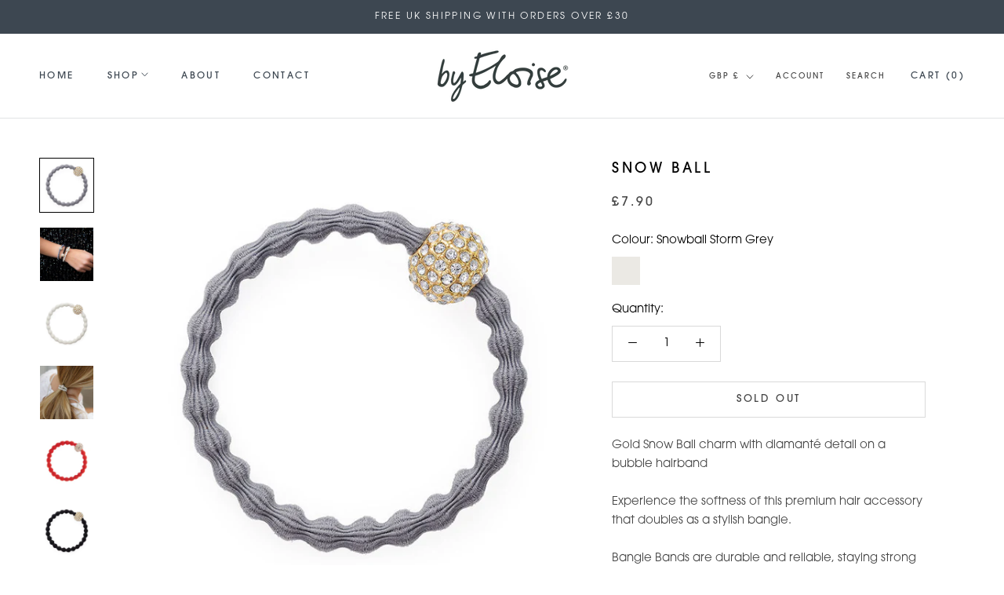

--- FILE ---
content_type: text/javascript
request_url: https://byeloise.com/cdn/shop/t/5/assets/custom.js?v=183944157590872491501681717337
body_size: -735
content:
//# sourceMappingURL=/cdn/shop/t/5/assets/custom.js.map?v=183944157590872491501681717337
